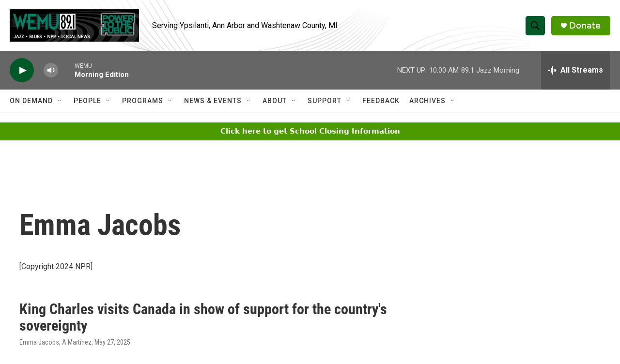

--- FILE ---
content_type: text/html; charset=utf-8
request_url: https://www.google.com/recaptcha/api2/aframe
body_size: 251
content:
<!DOCTYPE HTML><html><head><meta http-equiv="content-type" content="text/html; charset=UTF-8"></head><body><script nonce="bfEBJJOBaJVuq27ZBGJwfw">/** Anti-fraud and anti-abuse applications only. See google.com/recaptcha */ try{var clients={'sodar':'https://pagead2.googlesyndication.com/pagead/sodar?'};window.addEventListener("message",function(a){try{if(a.source===window.parent){var b=JSON.parse(a.data);var c=clients[b['id']];if(c){var d=document.createElement('img');d.src=c+b['params']+'&rc='+(localStorage.getItem("rc::a")?sessionStorage.getItem("rc::b"):"");window.document.body.appendChild(d);sessionStorage.setItem("rc::e",parseInt(sessionStorage.getItem("rc::e")||0)+1);localStorage.setItem("rc::h",'1768920232610');}}}catch(b){}});window.parent.postMessage("_grecaptcha_ready", "*");}catch(b){}</script></body></html>